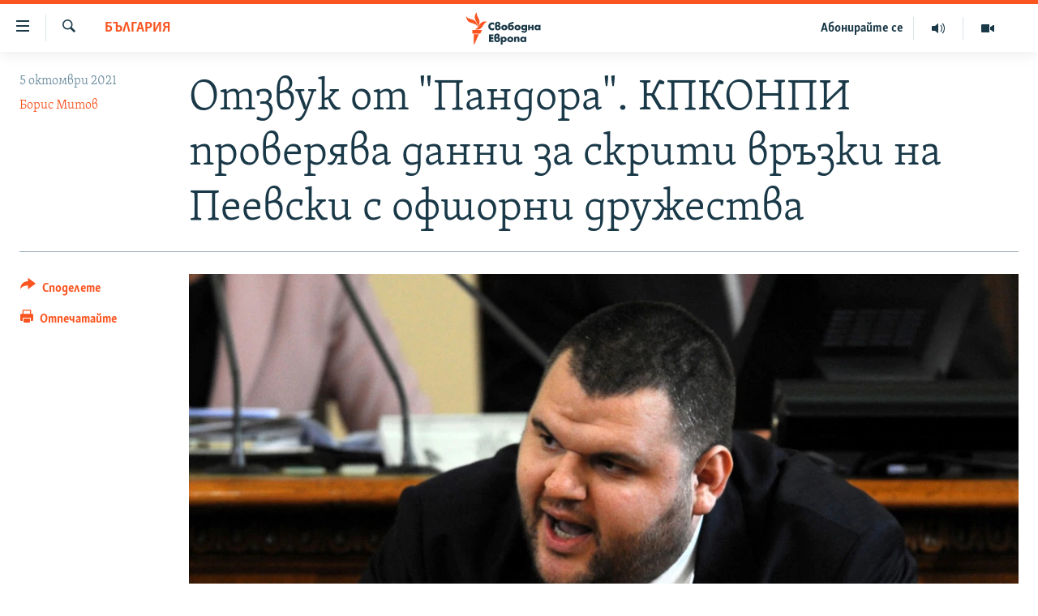

--- FILE ---
content_type: text/html; charset=utf-8
request_url: https://www.svobodnaevropa.bg/a/31493788.html
body_size: 19459
content:

<!DOCTYPE html>
<html lang="bg" dir="ltr" class="no-js">
<head>
<link href="/Content/responsive/RFE/bg-BG/RFE-bg-BG.css?&amp;av=0.0.0.0&amp;cb=370" rel="stylesheet"/>
<script src="https://tags.svobodnaevropa.bg/rferl-pangea/prod/utag.sync.js"></script> <script type='text/javascript' src='https://www.youtube.com/iframe_api' async></script>
<link rel="manifest" href="/manifest.json">
<script type="text/javascript">
//a general 'js' detection, must be on top level in <head>, due to CSS performance
document.documentElement.className = "js";
var cacheBuster = "370";
var appBaseUrl = "/";
var imgEnhancerBreakpoints = [0, 144, 256, 408, 650, 1023, 1597];
var isLoggingEnabled = false;
var isPreviewPage = false;
var isLivePreviewPage = false;
if (!isPreviewPage) {
window.RFE = window.RFE || {};
window.RFE.cacheEnabledByParam = window.location.href.indexOf('nocache=1') === -1;
const url = new URL(window.location.href);
const params = new URLSearchParams(url.search);
// Remove the 'nocache' parameter
params.delete('nocache');
// Update the URL without the 'nocache' parameter
url.search = params.toString();
window.history.replaceState(null, '', url.toString());
} else {
window.addEventListener('load', function() {
const links = window.document.links;
for (let i = 0; i < links.length; i++) {
links[i].href = '#';
links[i].target = '_self';
}
})
}
var pwaEnabled = false;
var swCacheDisabled;
</script>
<meta charset="utf-8" />
<title>Отзвук от &quot;Пандора&quot;. КПКОНПИ проверява данни за скрити връзки на Пеевски с офшорни дружества</title>
<meta name="description" content="Най-голямото изтичане на тайни документи за офшорни сметки и дружества на стотици политици и милионери не подмина България. Ден, след като международното разследване &quot;Досиетата &quot;Пандора&quot; разкри данни за финансовото състояние на световни лидери като руския президент Владимир Путин, украинския му..." />
<meta name="keywords" content="България, Новини, разследване, ДПС, досиета, Свободна Европа, КПКОНПИ, Панама, Народно събрание, Делян Пеевски, Атанас Чобанов, Bird, Пандора, офшор" />
<meta name="viewport" content="width=device-width, initial-scale=1.0" />
<meta http-equiv="X-UA-Compatible" content="IE=edge" />
<meta name="robots" content="max-image-preview:large">
<link href="https://www.svobodnaevropa.bg/a/31493788.html" rel="canonical" />
<meta name="apple-mobile-web-app-title" content="RFE/RL" />
<meta name="apple-mobile-web-app-status-bar-style" content="black" />
<meta name="apple-itunes-app" content="app-id=475986784, app-argument=//31493788.ltr" />
<meta content="Отзвук от &quot;Пандора&quot;. КПКОНПИ проверява данни за скрити връзки на Пеевски с офшорни дружества" property="og:title" />
<meta content="Най-голямото изтичане на тайни документи за офшорни сметки и дружества на стотици политици и милионери не подмина България. Ден, след като международното разследване &quot;Досиетата &quot;Пандора&quot; разкри данни за финансовото състояние на световни лидери като руския президент Владимир Путин, украинския му..." property="og:description" />
<meta content="article" property="og:type" />
<meta content="https://www.svobodnaevropa.bg/a/31493788.html" property="og:url" />
<meta content="Свободна Европа" property="og:site_name" />
<meta content="https://gdb.rferl.org/d1d0c569-2496-4b40-9894-3fd9e1e1d2f1_w1200_h630.jpg" property="og:image" />
<meta content="1200" property="og:image:width" />
<meta content="630" property="og:image:height" />
<meta content="281838596575055" property="fb:app_id" />
<meta content="Борис Митов" name="Author" />
<meta content="summary_large_image" name="twitter:card" />
<meta content="@SomeAccount" name="twitter:site" />
<meta content="https://gdb.rferl.org/d1d0c569-2496-4b40-9894-3fd9e1e1d2f1_w1200_h630.jpg" name="twitter:image" />
<meta content="Отзвук от &quot;Пандора&quot;. КПКОНПИ проверява данни за скрити връзки на Пеевски с офшорни дружества" name="twitter:title" />
<meta content="Най-голямото изтичане на тайни документи за офшорни сметки и дружества на стотици политици и милионери не подмина България. Ден, след като международното разследване &quot;Досиетата &quot;Пандора&quot; разкри данни за финансовото състояние на световни лидери като руския президент Владимир Путин, украинския му..." name="twitter:description" />
<link rel="amphtml" href="https://www.svobodnaevropa.bg/amp/31493788.html" />
<script type="application/ld+json">{"articleSection":"България","isAccessibleForFree":true,"headline":"Отзвук от \u0022Пандора\u0022. КПКОНПИ проверява данни за скрити връзки на Пеевски с офшорни дружества","inLanguage":"bg-BG","keywords":"България, Новини, разследване, ДПС, досиета, Свободна Европа, КПКОНПИ, Панама, Народно събрание, Делян Пеевски, Атанас Чобанов, Bird, Пандора, офшор","author":{"@type":"Person","url":"https://www.svobodnaevropa.bg/author/борис-митов/tpmtqt","description":"Борис Митов е журналист в Свободна Европа от 2019 година. Има над 15 години опит като съдебно-криминален репортер. Следил е работата на службите за сигурност и съдебната система в различни медии, сред които БТА, \u0022Сега\u0022 и \u0022Медиапул\u0022.","image":{"@type":"ImageObject","url":"https://gdb.rferl.org/491dc2f1-bc79-423a-456d-08ddfa9ad0a3.jpg"},"name":"Борис Митов"},"datePublished":"2021-10-05 11:00:00Z","dateModified":"2021-10-08 12:43:07Z","publisher":{"logo":{"width":512,"height":220,"@type":"ImageObject","url":"https://www.svobodnaevropa.bg/Content/responsive/RFE/bg-BG/img/logo.png"},"@type":"NewsMediaOrganization","url":"https://www.svobodnaevropa.bg","sameAs":["https://www.facebook.com/svobodnaevropa.bg/","https://www.youtube.com/channel/UC4NwHyV2nUhKF3xV4wqAyxQ","https://www.instagram.com/svobodnaevropa/","https://twitter.com/SvobodnaEvropa"],"name":"Свободна Европа","alternateName":""},"@context":"https://schema.org","@type":"NewsArticle","mainEntityOfPage":"https://www.svobodnaevropa.bg/a/31493788.html","url":"https://www.svobodnaevropa.bg/a/31493788.html","description":"Най-голямото изтичане на тайни документи за офшорни сметки и дружества на стотици политици и милионери не подмина България. Ден, след като международното разследване \u0022Досиетата \u0022Пандора\u0022 разкри данни за финансовото състояние на световни лидери като руския президент Владимир Путин, украинския му...","image":{"width":1080,"height":608,"@type":"ImageObject","url":"https://gdb.rferl.org/d1d0c569-2496-4b40-9894-3fd9e1e1d2f1_w1080_h608.jpg"},"name":"Отзвук от \u0022Пандора\u0022. КПКОНПИ проверява данни за скрити връзки на Пеевски с офшорни дружества"}</script>
<script src="/Scripts/responsive/infographics.b?v=dVbZ-Cza7s4UoO3BqYSZdbxQZVF4BOLP5EfYDs4kqEo1&amp;av=0.0.0.0&amp;cb=370"></script>
<script src="/Scripts/responsive/loader.b?v=Q26XNwrL6vJYKjqFQRDnx01Lk2pi1mRsuLEaVKMsvpA1&amp;av=0.0.0.0&amp;cb=370"></script>
<link rel="icon" type="image/svg+xml" href="/Content/responsive/RFE/img/webApp/favicon.svg" />
<link rel="alternate icon" href="/Content/responsive/RFE/img/webApp/favicon.ico" />
<link rel="mask-icon" color="#ea6903" href="/Content/responsive/RFE/img/webApp/favicon_safari.svg" />
<link rel="apple-touch-icon" sizes="152x152" href="/Content/responsive/RFE/img/webApp/ico-152x152.png" />
<link rel="apple-touch-icon" sizes="144x144" href="/Content/responsive/RFE/img/webApp/ico-144x144.png" />
<link rel="apple-touch-icon" sizes="114x114" href="/Content/responsive/RFE/img/webApp/ico-114x114.png" />
<link rel="apple-touch-icon" sizes="72x72" href="/Content/responsive/RFE/img/webApp/ico-72x72.png" />
<link rel="apple-touch-icon-precomposed" href="/Content/responsive/RFE/img/webApp/ico-57x57.png" />
<link rel="icon" sizes="192x192" href="/Content/responsive/RFE/img/webApp/ico-192x192.png" />
<link rel="icon" sizes="128x128" href="/Content/responsive/RFE/img/webApp/ico-128x128.png" />
<meta name="msapplication-TileColor" content="#ffffff" />
<meta name="msapplication-TileImage" content="/Content/responsive/RFE/img/webApp/ico-144x144.png" />
<link rel="preload" href="/Content/responsive/fonts/SkolarCyrlBGR-Light_v3.0.woff2" type="font/woff2" as="font" crossorigin="anonymous" />
<link rel="alternate" type="application/rss+xml" title="RFE/RL - Top Stories [RSS]" href="/api/" />
<link rel="sitemap" type="application/rss+xml" href="/sitemap.xml" />
</head>
<body class=" nav-no-loaded cc_theme pg-article print-lay-article js-category-to-nav nojs-images ">
<script type="text/javascript" >
var analyticsData = {url:"https://www.svobodnaevropa.bg/a/31493788.html",property_id:"527",article_uid:"31493788",page_title:"Отзвук от \"Пандора\". КПКОНПИ проверява данни за скрити връзки на Пеевски с офшорни дружества",page_type:"article",content_type:"article",subcontent_type:"article",last_modified:"2021-10-08 12:43:07Z",pub_datetime:"2021-10-05 11:00:00Z",pub_year:"2021",pub_month:"10",pub_day:"05",pub_hour:"11",pub_weekday:"Tuesday",section:"българия",english_section:"news-from-bulgaria",byline:"Борис Митов",categories:"news-from-bulgaria,news",tags:"разследване;дпс;досиета;свободна европа;кпконпи;панама;народно събрание;делян пеевски;атанас чобанов;bird;пандора;офшор",domain:"www.svobodnaevropa.bg",language:"Bulgarian",language_service:"RFERL Bulgaria",platform:"web",copied:"no",copied_article:"",copied_title:"",runs_js:"Yes",cms_release:"8.44.0.0.370",enviro_type:"prod",slug:"",entity:"RFE",short_language_service:"BUL",platform_short:"W",page_name:"Отзвук от \"Пандора\". КПКОНПИ проверява данни за скрити връзки на Пеевски с офшорни дружества"};
</script>
<noscript><iframe src="https://www.googletagmanager.com/ns.html?id=GTM-WXZBPZ" height="0" width="0" style="display:none;visibility:hidden"></iframe></noscript><script type="text/javascript" data-cookiecategory="analytics">
var gtmEventObject = Object.assign({}, analyticsData, {event: 'page_meta_ready'});window.dataLayer = window.dataLayer || [];window.dataLayer.push(gtmEventObject);
if (top.location === self.location) { //if not inside of an IFrame
var renderGtm = "true";
if (renderGtm === "true") {
(function(w,d,s,l,i){w[l]=w[l]||[];w[l].push({'gtm.start':new Date().getTime(),event:'gtm.js'});var f=d.getElementsByTagName(s)[0],j=d.createElement(s),dl=l!='dataLayer'?'&l='+l:'';j.async=true;j.src='//www.googletagmanager.com/gtm.js?id='+i+dl;f.parentNode.insertBefore(j,f);})(window,document,'script','dataLayer','GTM-WXZBPZ');
}
}
</script>
<!--Analytics tag js version start-->
<script type="text/javascript" data-cookiecategory="analytics">
var utag_data = Object.assign({}, analyticsData, {});
if(typeof(TealiumTagFrom)==='function' && typeof(TealiumTagSearchKeyword)==='function') {
var utag_from=TealiumTagFrom();var utag_searchKeyword=TealiumTagSearchKeyword();
if(utag_searchKeyword!=null && utag_searchKeyword!=='' && utag_data["search_keyword"]==null) utag_data["search_keyword"]=utag_searchKeyword;if(utag_from!=null && utag_from!=='') utag_data["from"]=TealiumTagFrom();}
if(window.top!== window.self&&utag_data.page_type==="snippet"){utag_data.page_type = 'iframe';}
try{if(window.top!==window.self&&window.self.location.hostname===window.top.location.hostname){utag_data.platform = 'self-embed';utag_data.platform_short = 'se';}}catch(e){if(window.top!==window.self&&window.self.location.search.includes("platformType=self-embed")){utag_data.platform = 'cross-promo';utag_data.platform_short = 'cp';}}
(function(a,b,c,d){ a="https://tags.svobodnaevropa.bg/rferl-pangea/prod/utag.js"; b=document;c="script";d=b.createElement(c);d.src=a;d.type="text/java"+c;d.async=true; a=b.getElementsByTagName(c)[0];a.parentNode.insertBefore(d,a); })();
</script>
<!--Analytics tag js version end-->
<!-- Analytics tag management NoScript -->
<noscript>
<img style="position: absolute; border: none;" src="https://ssc.svobodnaevropa.bg/b/ss/bbgprod,bbgentityrferl/1/G.4--NS/165169825?pageName=rfe%3abul%3aw%3aarticle%3a%d0%9e%d1%82%d0%b7%d0%b2%d1%83%d0%ba%20%d0%be%d1%82%20%22%d0%9f%d0%b0%d0%bd%d0%b4%d0%be%d1%80%d0%b0%22.%20%d0%9a%d0%9f%d0%9a%d0%9e%d0%9d%d0%9f%d0%98%20%d0%bf%d1%80%d0%be%d0%b2%d0%b5%d1%80%d1%8f%d0%b2%d0%b0%20%d0%b4%d0%b0%d0%bd%d0%bd%d0%b8%20%d0%b7%d0%b0%20%d1%81%d0%ba%d1%80%d0%b8%d1%82%d0%b8%20%d0%b2%d1%80%d1%8a%d0%b7%d0%ba%d0%b8%20%d0%bd%d0%b0%20%d0%9f%d0%b5%d0%b5%d0%b2%d1%81%d0%ba%d0%b8%20%d1%81%20%d0%be%d1%84%d1%88%d0%be%d1%80%d0%bd%d0%b8%20%d0%b4%d1%80%d1%83%d0%b6%d0%b5%d1%81%d1%82%d0%b2%d0%b0&amp;c6=%d0%9e%d1%82%d0%b7%d0%b2%d1%83%d0%ba%20%d0%be%d1%82%20%22%d0%9f%d0%b0%d0%bd%d0%b4%d0%be%d1%80%d0%b0%22.%20%d0%9a%d0%9f%d0%9a%d0%9e%d0%9d%d0%9f%d0%98%20%d0%bf%d1%80%d0%be%d0%b2%d0%b5%d1%80%d1%8f%d0%b2%d0%b0%20%d0%b4%d0%b0%d0%bd%d0%bd%d0%b8%20%d0%b7%d0%b0%20%d1%81%d0%ba%d1%80%d0%b8%d1%82%d0%b8%20%d0%b2%d1%80%d1%8a%d0%b7%d0%ba%d0%b8%20%d0%bd%d0%b0%20%d0%9f%d0%b5%d0%b5%d0%b2%d1%81%d0%ba%d0%b8%20%d1%81%20%d0%be%d1%84%d1%88%d0%be%d1%80%d0%bd%d0%b8%20%d0%b4%d1%80%d1%83%d0%b6%d0%b5%d1%81%d1%82%d0%b2%d0%b0&amp;v36=8.44.0.0.370&amp;v6=D=c6&amp;g=https%3a%2f%2fwww.svobodnaevropa.bg%2fa%2f31493788.html&amp;c1=D=g&amp;v1=D=g&amp;events=event1,event52&amp;c16=rferl%20bulgaria&amp;v16=D=c16&amp;c5=news-from-bulgaria&amp;v5=D=c5&amp;ch=%d0%91%d1%8a%d0%bb%d0%b3%d0%b0%d1%80%d0%b8%d1%8f&amp;c15=bulgarian&amp;v15=D=c15&amp;c4=article&amp;v4=D=c4&amp;c14=31493788&amp;v14=D=c14&amp;v20=no&amp;c17=web&amp;v17=D=c17&amp;mcorgid=518abc7455e462b97f000101%40adobeorg&amp;server=www.svobodnaevropa.bg&amp;pageType=D=c4&amp;ns=bbg&amp;v29=D=server&amp;v25=rfe&amp;v30=527&amp;v105=D=User-Agent " alt="analytics" width="1" height="1" /></noscript>
<!-- End of Analytics tag management NoScript -->
<!--*** Accessibility links - For ScreenReaders only ***-->
<section>
<div class="sr-only">
<h2>Връзки за достъпност</h2>
<ul>
<li><a href="#content" data-disable-smooth-scroll="1">Направо към главното съдържание</a></li>
<li><a href="#navigation" data-disable-smooth-scroll="1">Направо към главната навигация</a></li>
<li><a href="#txtHeaderSearch" data-disable-smooth-scroll="1">Направо към търсне</a></li>
</ul>
</div>
</section>
<div dir="ltr">
<div id="page">
<aside>
<div class="c-lightbox overlay-modal">
<div class="c-lightbox__intro">
<h2 class="c-lightbox__intro-title"></h2>
<button class="btn btn--rounded c-lightbox__btn c-lightbox__intro-next" title="Следващо">
<span class="ico ico--rounded ico-chevron-forward"></span>
<span class="sr-only">Следващо</span>
</button>
</div>
<div class="c-lightbox__nav">
<button class="btn btn--rounded c-lightbox__btn c-lightbox__btn--close" title="Затворете">
<span class="ico ico--rounded ico-close"></span>
<span class="sr-only">Затворете</span>
</button>
<button class="btn btn--rounded c-lightbox__btn c-lightbox__btn--prev" title="Предишно">
<span class="ico ico--rounded ico-chevron-backward"></span>
<span class="sr-only">Предишно</span>
</button>
<button class="btn btn--rounded c-lightbox__btn c-lightbox__btn--next" title="Следващо">
<span class="ico ico--rounded ico-chevron-forward"></span>
<span class="sr-only">Следващо</span>
</button>
</div>
<div class="c-lightbox__content-wrap">
<figure class="c-lightbox__content">
<span class="c-spinner c-spinner--lightbox">
<img src="/Content/responsive/img/player-spinner.png"
alt="please wait"
title="please wait" />
</span>
<div class="c-lightbox__img">
<div class="thumb">
<img src="" alt="" />
</div>
</div>
<figcaption>
<div class="c-lightbox__info c-lightbox__info--foot">
<span class="c-lightbox__counter"></span>
<span class="caption c-lightbox__caption"></span>
</div>
</figcaption>
</figure>
</div>
<div class="hidden">
<div class="content-advisory__box content-advisory__box--lightbox">
<span class="content-advisory__box-text">Тази снимка може да е неприемлива за някои от вас.</span>
<button class="btn btn--transparent content-advisory__box-btn m-t-md" value="text" type="button">
<span class="btn__text">
Вижте повече
</span>
</button>
</div>
</div>
</div>
<div class="print-dialogue">
<div class="container">
<h3 class="print-dialogue__title section-head">Print Options:</h3>
<div class="print-dialogue__opts">
<ul class="print-dialogue__opt-group">
<li class="form__group form__group--checkbox">
<input class="form__check " id="checkboxImages" name="checkboxImages" type="checkbox" checked="checked" />
<label for="checkboxImages" class="form__label m-t-md">Images</label>
</li>
<li class="form__group form__group--checkbox">
<input class="form__check " id="checkboxMultimedia" name="checkboxMultimedia" type="checkbox" checked="checked" />
<label for="checkboxMultimedia" class="form__label m-t-md">Multimedia</label>
</li>
</ul>
<ul class="print-dialogue__opt-group">
<li class="form__group form__group--checkbox">
<input class="form__check " id="checkboxEmbedded" name="checkboxEmbedded" type="checkbox" checked="checked" />
<label for="checkboxEmbedded" class="form__label m-t-md">Embedded Content</label>
</li>
<li class="hidden">
<input class="form__check " id="checkboxComments" name="checkboxComments" type="checkbox" />
<label for="checkboxComments" class="form__label m-t-md"> Comments</label>
</li>
</ul>
</div>
<div class="print-dialogue__buttons">
<button class="btn btn--secondary close-button" type="button" title="Отмени">
<span class="btn__text ">Отмени</span>
</button>
<button class="btn btn-cust-print m-l-sm" type="button" title="Отпечатайте">
<span class="btn__text ">Отпечатайте</span>
</button>
</div>
</div>
</div>
<div class="ctc-message pos-fix">
<div class="ctc-message__inner">Link has been copied to clipboard</div>
</div>
</aside>
<div class="hdr-20 hdr-20--big">
<div class="hdr-20__inner">
<div class="hdr-20__max pos-rel">
<div class="hdr-20__side hdr-20__side--primary d-flex">
<label data-for="main-menu-ctrl" data-switcher-trigger="true" data-switch-target="main-menu-ctrl" class="burger hdr-trigger pos-rel trans-trigger" data-trans-evt="click" data-trans-id="menu">
<span class="ico ico-close hdr-trigger__ico hdr-trigger__ico--close burger__ico burger__ico--close"></span>
<span class="ico ico-menu hdr-trigger__ico hdr-trigger__ico--open burger__ico burger__ico--open"></span>
</label>
<div class="menu-pnl pos-fix trans-target" data-switch-target="main-menu-ctrl" data-trans-id="menu">
<div class="menu-pnl__inner">
<nav class="main-nav menu-pnl__item menu-pnl__item--first">
<ul class="main-nav__list accordeon" data-analytics-tales="false" data-promo-name="link" data-location-name="nav,secnav">
<li class="main-nav__item">
<a class="main-nav__item-name main-nav__item-name--link" href="/novini" title="Новини" data-item-name="news" >Новини</a>
</li>
<li class="main-nav__item">
<a class="main-nav__item-name main-nav__item-name--link" href="/razsledvaniya" title="Разследвания" data-item-name="investigations" >Разследвания</a>
</li>
<li class="main-nav__item">
<a class="main-nav__item-name main-nav__item-name--link" href="/analizi" title="Анализи" data-item-name="analysis" >Анализи</a>
</li>
<li class="main-nav__item accordeon__item" data-switch-target="menu-item-3110">
<label class="main-nav__item-name main-nav__item-name--label accordeon__control-label" data-switcher-trigger="true" data-for="menu-item-3110">
Предавания
<span class="ico ico-chevron-down main-nav__chev"></span>
</label>
<div class="main-nav__sub-list">
<a class="main-nav__item-name main-nav__item-name--link main-nav__item-name--sub" href="/studio-balgariya" title="Студио България с Генка Шикерова" data-item-name="programs" >Студио България с Генка Шикерова</a>
<a class="main-nav__item-name main-nav__item-name--link main-nav__item-name--sub" href="/golemiyat-vapros" title="Големият въпрос с Иван Бедров" data-item-name="the-big-question" >Големият въпрос с Иван Бедров</a>
</div>
</li>
<li class="main-nav__item">
<a class="main-nav__item-name main-nav__item-name--link" href="/istorii" title="Истории" data-item-name="stories" >Истории</a>
</li>
<li class="main-nav__item">
<a class="main-nav__item-name main-nav__item-name--link" href="/svetat-na-svobodna-evropa" title="Свободна Европа по света" data-item-name="RFE/RL around the World" >Свободна Европа по света</a>
</li>
<li class="main-nav__item">
<a class="main-nav__item-name main-nav__item-name--link" href="/mneniya" title="Мнения" data-item-name="opinions" >Мнения</a>
</li>
<li class="main-nav__item">
<a class="main-nav__item-name main-nav__item-name--link" href="/chovek-na-denya" title="Човек на деня" data-item-name="profiles" >Човек на деня</a>
</li>
<li class="main-nav__item">
<a class="main-nav__item-name main-nav__item-name--link" href="/video" title="Видео" data-item-name="video" >Видео</a>
</li>
<li class="main-nav__item accordeon__item" data-switch-target="menu-item-3322">
<label class="main-nav__item-name main-nav__item-name--label accordeon__control-label" data-switcher-trigger="true" data-for="menu-item-3322">
Бюлетини
<span class="ico ico-chevron-down main-nav__chev"></span>
</label>
<div class="main-nav__sub-list">
<a class="main-nav__item-name main-nav__item-name--link main-nav__item-name--sub" href="/tri-minuti" title="3 минути" data-item-name="three-mins-daily-news-brief" >3 минути</a>
<a class="main-nav__item-name main-nav__item-name--link main-nav__item-name--sub" href="/golyamata-kartina" title="Голямата картина" data-item-name="golyamata-kartina" >Голямата картина</a>
</div>
</li>
</ul>
</nav>
<div class="menu-pnl__item menu-pnl__item--social">
<h5 class="menu-pnl__sub-head">Последвайте ни</h5>
<a href="https://www.facebook.com/svobodnaevropa.bg/" title="Последвайте ни във Facebook" data-analytics-text="follow_on_facebook" class="btn btn--rounded btn--social-inverted menu-pnl__btn js-social-btn btn-facebook" target="_blank" rel="noopener">
<span class="ico ico-facebook-alt ico--rounded"></span>
</a>
<a href="https://www.youtube.com/channel/UC4NwHyV2nUhKF3xV4wqAyxQ" title="Последвайте ни в YouTube" data-analytics-text="follow_on_youtube" class="btn btn--rounded btn--social-inverted menu-pnl__btn js-social-btn btn-youtube" target="_blank" rel="noopener">
<span class="ico ico-youtube ico--rounded"></span>
</a>
<a href="https://www.instagram.com/svobodnaevropa/" title="Последвайте ни в Instagram" data-analytics-text="follow_on_instagram" class="btn btn--rounded btn--social-inverted menu-pnl__btn js-social-btn btn-instagram" target="_blank" rel="noopener">
<span class="ico ico-instagram ico--rounded"></span>
</a>
<a href="https://twitter.com/SvobodnaEvropa" title="Последвайте ни в Twitter" data-analytics-text="follow_on_twitter" class="btn btn--rounded btn--social-inverted menu-pnl__btn js-social-btn btn-twitter" target="_blank" rel="noopener">
<span class="ico ico-twitter ico--rounded"></span>
</a>
<a href="https://invite.viber.com/?g2=AQB5o3habCpy5U4kphjGt0S9%2FbBCmal6qVsME%2FEU5NcEQ8l9sFhDirHIw1qXUqe5" title="Последвайте ни в Viber " data-analytics-text="follow_on_viber" class="btn btn--rounded btn--social-inverted menu-pnl__btn js-social-btn btn-viber" target="_blank" rel="noopener">
<span class="ico ico-viber ico--rounded"></span>
</a>
</div>
<div class="menu-pnl__item">
<a href="/navigation/allsites" class="menu-pnl__item-link">
<span class="ico ico-languages "></span>
Всички сайтове на РСЕ/РС
</a>
</div>
</div>
</div>
<label data-for="top-search-ctrl" data-switcher-trigger="true" data-switch-target="top-search-ctrl" class="top-srch-trigger hdr-trigger">
<span class="ico ico-close hdr-trigger__ico hdr-trigger__ico--close top-srch-trigger__ico top-srch-trigger__ico--close"></span>
<span class="ico ico-search hdr-trigger__ico hdr-trigger__ico--open top-srch-trigger__ico top-srch-trigger__ico--open"></span>
</label>
<div class="srch-top srch-top--in-header" data-switch-target="top-search-ctrl">
<div class="container">
<form action="/s" class="srch-top__form srch-top__form--in-header" id="form-topSearchHeader" method="get" role="search"><label for="txtHeaderSearch" class="sr-only">Търсене</label>
<input type="text" id="txtHeaderSearch" name="k" placeholder="Търсене" accesskey="s" value="" class="srch-top__input analyticstag-event" onkeydown="if (event.keyCode === 13) { FireAnalyticsTagEventOnSearch('search', $dom.get('#txtHeaderSearch')[0].value) }" />
<button title="Търсене" type="submit" class="btn btn--top-srch analyticstag-event" onclick="FireAnalyticsTagEventOnSearch('search', $dom.get('#txtHeaderSearch')[0].value) ">
<span class="ico ico-search"></span>
</button></form>
</div>
</div>
<a href="/" class="main-logo-link">
<img src="/Content/responsive/RFE/bg-BG/img/logo-compact.svg" class="main-logo main-logo--comp" alt="site logo">
<img src="/Content/responsive/RFE/bg-BG/img/logo.svg" class="main-logo main-logo--big" alt="site logo">
</a>
</div>
<div class="hdr-20__side hdr-20__side--secondary d-flex">
<a href="/p/7602.html" title="Видео" class="hdr-20__secondary-item" data-item-name="video">
<span class="ico ico-video hdr-20__secondary-icon"></span>
</a>
<a href="/studio-balgariya/Episodes" title="Аудио" class="hdr-20__secondary-item" data-item-name="audio">
<span class="ico ico-audio hdr-20__secondary-icon"></span>
</a>
<a href="/p/7833.html" title="Абонирайте се" class="hdr-20__secondary-item hdr-20__secondary-item--lang" data-item-name="satellite">
Абонирайте се
</a>
<a href="/s" title="Търсене" class="hdr-20__secondary-item hdr-20__secondary-item--search" data-item-name="search">
<span class="ico ico-search hdr-20__secondary-icon hdr-20__secondary-icon--search"></span>
</a>
<div class="srch-bottom">
<form action="/s" class="srch-bottom__form d-flex" id="form-bottomSearch" method="get" role="search"><label for="txtSearch" class="sr-only">Търсене</label>
<input type="search" id="txtSearch" name="k" placeholder="Търсене" accesskey="s" value="" class="srch-bottom__input analyticstag-event" onkeydown="if (event.keyCode === 13) { FireAnalyticsTagEventOnSearch('search', $dom.get('#txtSearch')[0].value) }" />
<button title="Търсене" type="submit" class="btn btn--bottom-srch analyticstag-event" onclick="FireAnalyticsTagEventOnSearch('search', $dom.get('#txtSearch')[0].value) ">
<span class="ico ico-search"></span>
</button></form>
</div>
</div>
<img src="/Content/responsive/RFE/bg-BG/img/logo-print.gif" class="logo-print" alt="site logo">
<img src="/Content/responsive/RFE/bg-BG/img/logo-print_color.png" class="logo-print logo-print--color" alt="site logo">
</div>
</div>
</div>
<script>
if (document.body.className.indexOf('pg-home') > -1) {
var nav2In = document.querySelector('.hdr-20__inner');
var nav2Sec = document.querySelector('.hdr-20__side--secondary');
var secStyle = window.getComputedStyle(nav2Sec);
if (nav2In && window.pageYOffset < 150 && secStyle['position'] !== 'fixed') {
nav2In.classList.add('hdr-20__inner--big')
}
}
</script>
<div class="c-hlights c-hlights--breaking c-hlights--no-item" data-hlight-display="mobile,desktop">
<div class="c-hlights__wrap container p-0">
<div class="c-hlights__nav">
<a role="button" href="#" title="Предишно">
<span class="ico ico-chevron-backward m-0"></span>
<span class="sr-only">Предишно</span>
</a>
<a role="button" href="#" title="Следващо">
<span class="ico ico-chevron-forward m-0"></span>
<span class="sr-only">Следващо</span>
</a>
</div>
<span class="c-hlights__label">
<span class="">Извънредни новини</span>
<span class="switcher-trigger">
<label data-for="more-less-1" data-switcher-trigger="true" class="switcher-trigger__label switcher-trigger__label--more p-b-0" title="Покажете още">
<span class="ico ico-chevron-down"></span>
</label>
<label data-for="more-less-1" data-switcher-trigger="true" class="switcher-trigger__label switcher-trigger__label--less p-b-0" title="Скрийте">
<span class="ico ico-chevron-up"></span>
</label>
</span>
</span>
<ul class="c-hlights__items switcher-target" data-switch-target="more-less-1">
</ul>
</div>
</div> <div id="content">
<main class="container">
<div class="hdr-container">
<div class="row">
<div class="col-category col-xs-12 col-md-2 pull-left"> <div class="category js-category">
<a class="" href="/balgariya">България</a> </div>
</div><div class="col-title col-xs-12 col-md-10 pull-right"> <h1 class="title pg-title">
Отзвук от &quot;Пандора&quot;. КПКОНПИ проверява данни за скрити връзки на Пеевски с офшорни дружества
</h1>
</div><div class="col-publishing-details col-xs-12 col-sm-12 col-md-2 pull-left"> <div class="publishing-details ">
<div class="published">
<span class="date" >
<time pubdate="pubdate" datetime="2021-10-05T14:00:00+02:00">
5 октомври 2021
</time>
</span>
</div>
<div class="links">
<ul class="links__list links__list--column">
<li class="links__item">
<a class="links__item-link" href="/author/борис-митов/tpmtqt" title="Борис Митов">Борис Митов</a>
</li>
</ul>
</div>
</div>
</div><div class="col-lg-12 separator"> <div class="separator">
<hr class="title-line" />
</div>
</div><div class="col-multimedia col-xs-12 col-md-10 pull-right"> <div class="cover-media">
<figure class="media-image js-media-expand">
<div class="img-wrap">
<div class="thumb thumb16_9">
<img src="https://gdb.rferl.org/d1d0c569-2496-4b40-9894-3fd9e1e1d2f1_w250_r1_s.jpg" alt="Делян Пеевски" />
</div>
</div>
<figcaption>
<span class="caption">Делян Пеевски</span>
</figcaption>
</figure>
</div>
</div><div class="col-xs-12 col-md-2 pull-left article-share pos-rel"> <div class="share--box">
<div class="sticky-share-container" style="display:none">
<div class="container">
<a href="https://www.svobodnaevropa.bg" id="logo-sticky-share">&nbsp;</a>
<div class="pg-title pg-title--sticky-share">
Отзвук от &quot;Пандора&quot;. КПКОНПИ проверява данни за скрити връзки на Пеевски с офшорни дружества
</div>
<div class="sticked-nav-actions">
<!--This part is for sticky navigation display-->
<p class="buttons link-content-sharing p-0 ">
<button class="btn btn--link btn-content-sharing p-t-0 " id="btnContentSharing" value="text" role="Button" type="" title="Още възможности за споделяне">
<span class="ico ico-share ico--l"></span>
<span class="btn__text ">
Споделете
</span>
</button>
</p>
<aside class="content-sharing js-content-sharing js-content-sharing--apply-sticky content-sharing--sticky"
role="complementary"
data-share-url="https://www.svobodnaevropa.bg/a/31493788.html" data-share-title="Отзвук от &quot;Пандора&quot;. КПКОНПИ проверява данни за скрити връзки на Пеевски с офшорни дружества" data-share-text="">
<div class="content-sharing__popover">
<h6 class="content-sharing__title">Споделете </h6>
<button href="#close" id="btnCloseSharing" class="btn btn--text-like content-sharing__close-btn">
<span class="ico ico-close ico--l"></span>
</button>
<ul class="content-sharing__list">
<li class="content-sharing__item">
<div class="ctc ">
<input type="text" class="ctc__input" readonly="readonly">
<a href="" js-href="https://www.svobodnaevropa.bg/a/31493788.html" class="content-sharing__link ctc__button">
<span class="ico ico-copy-link ico--rounded ico--s"></span>
<span class="content-sharing__link-text">Copy link</span>
</a>
</div>
</li>
<li class="content-sharing__item">
<a href="https://facebook.com/sharer.php?u=https%3a%2f%2fwww.svobodnaevropa.bg%2fa%2f31493788.html"
data-analytics-text="share_on_facebook"
title="Facebook" target="_blank"
class="content-sharing__link js-social-btn">
<span class="ico ico-facebook ico--rounded ico--s"></span>
<span class="content-sharing__link-text">Facebook</span>
</a>
</li>
<li class="content-sharing__item">
<a href="https://twitter.com/share?url=https%3a%2f%2fwww.svobodnaevropa.bg%2fa%2f31493788.html&amp;text=%d0%9e%d1%82%d0%b7%d0%b2%d1%83%d0%ba+%d0%be%d1%82+%22%d0%9f%d0%b0%d0%bd%d0%b4%d0%be%d1%80%d0%b0%22.+%d0%9a%d0%9f%d0%9a%d0%9e%d0%9d%d0%9f%d0%98+%d0%bf%d1%80%d0%be%d0%b2%d0%b5%d1%80%d1%8f%d0%b2%d0%b0+%d0%b4%d0%b0%d0%bd%d0%bd%d0%b8+%d0%b7%d0%b0+%d1%81%d0%ba%d1%80%d0%b8%d1%82%d0%b8+%d0%b2%d1%80%d1%8a%d0%b7%d0%ba%d0%b8+%d0%bd%d0%b0+%d0%9f%d0%b5%d0%b5%d0%b2%d1%81%d0%ba%d0%b8+%d1%81+%d0%be%d1%84%d1%88%d0%be%d1%80%d0%bd%d0%b8+%d0%b4%d1%80%d1%83%d0%b6%d0%b5%d1%81%d1%82%d0%b2%d0%b0"
data-analytics-text="share_on_twitter"
title="X (Twitter)" target="_blank"
class="content-sharing__link js-social-btn">
<span class="ico ico-twitter ico--rounded ico--s"></span>
<span class="content-sharing__link-text">X (Twitter)</span>
</a>
</li>
<li class="content-sharing__item">
<a href="https://www.linkedin.com/shareArticle?mini=true&amp;url=https%3a%2f%2fwww.svobodnaevropa.bg%2fa%2f31493788.html&amp;title=Отзвук от &quot;Пандора&quot;. КПКОНПИ проверява данни за скрити връзки на Пеевски с офшорни дружества"
data-analytics-text="share_on_linkedIn"
title="LinkedIn" target="_blank"
class="content-sharing__link js-social-btn">
<span class="ico ico-linkedin ico--rounded ico--s"></span>
<span class="content-sharing__link-text">LinkedIn</span>
</a>
</li>
<li class="content-sharing__item">
<a href="mailto:?body=https%3a%2f%2fwww.svobodnaevropa.bg%2fa%2f31493788.html&amp;subject=Отзвук от &quot;Пандора&quot;. КПКОНПИ проверява данни за скрити връзки на Пеевски с офшорни дружества"
title="Email"
class="content-sharing__link ">
<span class="ico ico-email ico--rounded ico--s"></span>
<span class="content-sharing__link-text">Email</span>
</a>
</li>
</ul>
</div>
</aside>
</div>
</div>
</div>
<div class="links">
<p class="buttons link-content-sharing p-0 ">
<button class="btn btn--link btn-content-sharing p-t-0 " id="btnContentSharing" value="text" role="Button" type="" title="Още възможности за споделяне">
<span class="ico ico-share ico--l"></span>
<span class="btn__text ">
Споделете
</span>
</button>
</p>
<aside class="content-sharing js-content-sharing " role="complementary"
data-share-url="https://www.svobodnaevropa.bg/a/31493788.html" data-share-title="Отзвук от &quot;Пандора&quot;. КПКОНПИ проверява данни за скрити връзки на Пеевски с офшорни дружества" data-share-text="">
<div class="content-sharing__popover">
<h6 class="content-sharing__title">Споделете </h6>
<button href="#close" id="btnCloseSharing" class="btn btn--text-like content-sharing__close-btn">
<span class="ico ico-close ico--l"></span>
</button>
<ul class="content-sharing__list">
<li class="content-sharing__item">
<div class="ctc ">
<input type="text" class="ctc__input" readonly="readonly">
<a href="" js-href="https://www.svobodnaevropa.bg/a/31493788.html" class="content-sharing__link ctc__button">
<span class="ico ico-copy-link ico--rounded ico--l"></span>
<span class="content-sharing__link-text">Copy link</span>
</a>
</div>
</li>
<li class="content-sharing__item">
<a href="https://facebook.com/sharer.php?u=https%3a%2f%2fwww.svobodnaevropa.bg%2fa%2f31493788.html"
data-analytics-text="share_on_facebook"
title="Facebook" target="_blank"
class="content-sharing__link js-social-btn">
<span class="ico ico-facebook ico--rounded ico--l"></span>
<span class="content-sharing__link-text">Facebook</span>
</a>
</li>
<li class="content-sharing__item">
<a href="https://twitter.com/share?url=https%3a%2f%2fwww.svobodnaevropa.bg%2fa%2f31493788.html&amp;text=%d0%9e%d1%82%d0%b7%d0%b2%d1%83%d0%ba+%d0%be%d1%82+%22%d0%9f%d0%b0%d0%bd%d0%b4%d0%be%d1%80%d0%b0%22.+%d0%9a%d0%9f%d0%9a%d0%9e%d0%9d%d0%9f%d0%98+%d0%bf%d1%80%d0%be%d0%b2%d0%b5%d1%80%d1%8f%d0%b2%d0%b0+%d0%b4%d0%b0%d0%bd%d0%bd%d0%b8+%d0%b7%d0%b0+%d1%81%d0%ba%d1%80%d0%b8%d1%82%d0%b8+%d0%b2%d1%80%d1%8a%d0%b7%d0%ba%d0%b8+%d0%bd%d0%b0+%d0%9f%d0%b5%d0%b5%d0%b2%d1%81%d0%ba%d0%b8+%d1%81+%d0%be%d1%84%d1%88%d0%be%d1%80%d0%bd%d0%b8+%d0%b4%d1%80%d1%83%d0%b6%d0%b5%d1%81%d1%82%d0%b2%d0%b0"
data-analytics-text="share_on_twitter"
title="X (Twitter)" target="_blank"
class="content-sharing__link js-social-btn">
<span class="ico ico-twitter ico--rounded ico--l"></span>
<span class="content-sharing__link-text">X (Twitter)</span>
</a>
</li>
<li class="content-sharing__item">
<a href="https://www.linkedin.com/shareArticle?mini=true&amp;url=https%3a%2f%2fwww.svobodnaevropa.bg%2fa%2f31493788.html&amp;title=Отзвук от &quot;Пандора&quot;. КПКОНПИ проверява данни за скрити връзки на Пеевски с офшорни дружества"
data-analytics-text="share_on_linkedIn"
title="LinkedIn" target="_blank"
class="content-sharing__link js-social-btn">
<span class="ico ico-linkedin ico--rounded ico--l"></span>
<span class="content-sharing__link-text">LinkedIn</span>
</a>
</li>
<li class="content-sharing__item">
<a href="mailto:?body=https%3a%2f%2fwww.svobodnaevropa.bg%2fa%2f31493788.html&amp;subject=Отзвук от &quot;Пандора&quot;. КПКОНПИ проверява данни за скрити връзки на Пеевски с офшорни дружества"
title="Email"
class="content-sharing__link ">
<span class="ico ico-email ico--rounded ico--l"></span>
<span class="content-sharing__link-text">Email</span>
</a>
</li>
</ul>
</div>
</aside>
<p class="link-print visible-md visible-lg buttons p-0">
<button class="btn btn--link btn-print p-t-0" onclick="if (typeof FireAnalyticsTagEvent === 'function') {FireAnalyticsTagEvent({ on_page_event: 'print_story' });}return false" title="(CTRL+P)">
<span class="ico ico-print"></span>
<span class="btn__text">Отпечатайте</span>
</button>
</p>
</div>
</div>
</div>
</div>
</div>
<div class="body-container">
<div class="row">
<div class="col-xs-12 col-sm-12 col-md-10 col-lg-10 pull-right">
<div class="row">
<div class="col-xs-12 col-sm-12 col-md-8 col-lg-8 pull-left bottom-offset content-offset">
<div id="article-content" class="content-floated-wrap fb-quotable">
<div class="wsw">
<p>Най-голямото изтичане на тайни документи за офшорни сметки и дружества на стотици политици и милионери не подмина България. Ден, след като международното разследване &quot;Досиетата &quot;Пандора&quot; разкри данни за финансовото състояние на <a class="wsw__a" href="https://www.svobodnaevropa.bg/a/31491372.html" target="_blank">световни лидери</a> като руския президент Владимир Путин, украинския му колега Володимир Зеленски и чешкия премиер Андрей Бабиш, сред осветените се оказа и <a class="wsw__a" href="https://www.svobodnaevropa.bg/a/31287266.html" target="_blank">санкционираният за корупция</a> от САЩ бивш депутат от ДПС Делян Пеевски.</p>
<p>Българският партньор в международното разследване – Бюрото за разследващи репортажи и данни (<a class="wsw__a" href="https://bird.bg/pandora-papers-peevski-1/" target="_blank">BIRD</a>), публикува във вторник подробна информация за връзките на бившия народен представител с три офшорни дружества. Данни, които до този момент той не е декларирал никога, въпреки че става въпрос за времеви периоди, в които е бил длъжен да го направи като действащ член на парламента.</p>
<p>Самият Пеевски отрече изнесената информация като невярна и манипулативна. Комисията за противодействие на корупцията и отнемане на незаконно придобито имущество (КПКОНПИ) пък съобщи, че вече е предприела действия за проверка на случая, включително чрез сравняване на всички подадени от бившия депутат имуществени декларации.</p><div data-owner-ct="Article" data-inline="False">
<div class="media-block also-read" >
<a href="/a/30400931.html" target="_self" title="Фирма без служители, активи и пасиви. &quot;Виафот&quot;, която не успя да влезе в &quot;Дунарит&quot; и изчезна" class="img-wrap img-wrap--size-3 also-read__img">
<span class="thumb thumb16_9">
<noscript class="nojs-img">
<img src="https://gdb.rferl.org/5c5fc32c-3771-4c2d-b35e-0ca3a0b2415f_w100_r1.jpg" alt="Адвокат Александър Ангелов беше крайният бенефициент на заличената офшорка &quot;Виафот Лимитед&quot;, разкри &quot;Биволъ&quot;, позовавайки се на данни от &quot;Досиетата Панама&quot;">
</noscript>
<img data-src="https://gdb.rferl.org/5c5fc32c-3771-4c2d-b35e-0ca3a0b2415f_w100_r1.jpg" alt="Адвокат Александър Ангелов беше крайният бенефициент на заличената офшорка &quot;Виафот Лимитед&quot;, разкри &quot;Биволъ&quot;, позовавайки се на данни от &quot;Досиетата Панама&quot;" />
</span>
</a>
<div class="media-block__content also-read__body also-read__body--h">
<a href="/a/30400931.html" target="_self" title="Фирма без служители, активи и пасиви. &quot;Виафот&quot;, която не успя да влезе в &quot;Дунарит&quot; и изчезна">
<span class="also-read__text--label">
Вижте също
</span>
<h4 class="media-block__title media-block__title--size-3 also-read__text p-0">
Фирма без служители, активи и пасиви. &quot;Виафот&quot;, която не успя да влезе в &quot;Дунарит&quot; и изчезна
</h4>
</a>
</div>
</div>
</div>
<p>&quot;Досиетата &quot;Пандора&quot; не е първото подобно международно разследване, в което попада името на Пеевски. Преди няколко години т.нар. <a class="wsw__a" href="https://bivol.bg/panama-papers-viafot.html" target="_blank">Панамски документи</a> разкриха, че близкият до него адвокат Александър Ангелов е номинален собственик на <a class="wsw__a" href="https://www.svobodnaevropa.bg/a/30400931.html" target="_blank">Viafot Limited</a>, чието едноименно дъщерно дружество в България се оказа в основата на серия странни събития около <a class="wsw__a" href="https://www.svobodnaevropa.bg/a/30394303.html" target="_blank">оръжейния завод „Дунарит“</a>.</p>
<p>Този път Пеевски се споменава като директен собственик, макар че впоследствие той прехвърля дяловете си именно на Ангелов. Става въпрос за регистрираната на Сейшелите през 2016 г. компания Verum International Limited. Според документите от &quot;Досиетата &quot;Пандора&quot; Пеевски е притежавал дялове за 100 000 долара от фирмата. Като неин собственик пък е посочена дубайската IGWT Limited, също собственост на Пеевски.</p>
<p>Разследващото издание BIRD разкрива, че на 1 юли 2018 г. бившият депутат от ДПС собственоръчно е подписал документ, с който се обявява за реален собственик на дяловете на Verum, съответно на IGWT, и едновременно с това ги прехвърля на Александър Ангелов. Сред осветените по случая документи присъства и копие от паспорта на Пеевски. По-малко от три месеца по-късно, на 21 септември 2018 г., Ангелов предприема стъпки за заличаването на Verum International Limited, която окончателно е закрита през май 2019 г.</p><div class="wsw__embed">
<figure class="media-image js-media-expand">
<div class="img-wrap">
<div class="thumb">
<img alt="Копие от паспорта на Пеевски, присъстващо в Досиетата на Пандора" src="https://gdb.rferl.org/58fc0000-0aff-0242-4287-08d987e64a43_w250_r0_s.png" />
</div>
</div>
<figcaption>
<span class="caption">Копие от паспорта на Пеевски, присъстващо в Досиетата на Пандора</span>
</figcaption>
</figure>
</div>
<p>Въпреки че Законът за противодействие на корупцията и отнемане на незаконно придобито имущество изрично задължава народните представители да декларират „участие в търговски дружества, в органи на управление или контрол на търговски дружества, на юридически лица с нестопанска цел или на кооперации“, собствеността на Пеевски в тези компании е останала скрита. Тя не присъства в нито една от имуществените му декларации, подадени между 2016 и 2019 г.</p>
<p>Няколко години по-рано той е скрил и друго обстоятелство – че е участвал в управлението на друга офшорна компания, въпреки че правилникът на Народното събрание забранява това на действащите депутати. Става въпрос за регистрираната на Британските Вирджински острови фирма Felina Trade &amp; Investment Inc.</p>
<p>В &quot;Досиетата &quot;Пандора&quot; са попаднали данни от вътрешна кореспонденция на филиала на офшорния доставчик на правни услуги Trident Trust в Швейцария. От тях се разбира, че на 12 ноември 2013 г. капиталът от 50 000 долара на Felina е прехвърлен от Lassandra Corporation, регистрирана в Британските Вирджински острови, на панамската Inversiones Y Servicios Piedra Azul S.A.</p><div data-owner-ct="Article" data-inline="False">
<div class="media-block also-read" >
<a href="/a/30394303.html" target="_self" title="Трилърът с &quot;Дунарит&quot;. Оръжеен завод, опит за убийство и държава, която не изпълнява съдебни решения" class="img-wrap img-wrap--size-3 also-read__img">
<span class="thumb thumb16_9">
<noscript class="nojs-img">
<img src="https://gdb.rferl.org/43f3b98a-123d-40d7-b8ce-8e0afa3348c6_cx0_cy10_cw71_w100_r1.jpg" alt="Оръжейният завод &quot;Дунарит&quot; беше придобит от &quot;ЕМКО&quot; на Емилиян Гебрев в края на януари 2016 г. и оттогава адвокатите му безуспешно опитват да впишат сделката в Търговския регистър">
</noscript>
<img data-src="https://gdb.rferl.org/43f3b98a-123d-40d7-b8ce-8e0afa3348c6_cx0_cy10_cw71_w100_r1.jpg" alt="Оръжейният завод &quot;Дунарит&quot; беше придобит от &quot;ЕМКО&quot; на Емилиян Гебрев в края на януари 2016 г. и оттогава адвокатите му безуспешно опитват да впишат сделката в Търговския регистър" />
</span>
</a>
<div class="media-block__content also-read__body also-read__body--h">
<a href="/a/30394303.html" target="_self" title="Трилърът с &quot;Дунарит&quot;. Оръжеен завод, опит за убийство и държава, която не изпълнява съдебни решения">
<span class="also-read__text--label">
Вижте също
</span>
<h4 class="media-block__title media-block__title--size-3 also-read__text p-0">
Трилърът с &quot;Дунарит&quot;. Оръжеен завод, опит за убийство и държава, която не изпълнява съдебни решения
</h4>
</a>
</div>
</div>
</div>
<p>Именно във връзка с това прехвърляне се появява документ, потърждаващ смяната в собствеността на дружеството, в който като директор на Felina е посочено името на Делян Пеевски. Нещо, което тогавашният депутат от 42-рото Народно събрание също е пропуснал да обяви публично в декларацията си за 2013 г.</p>
<p>Междувременно информационната агенция „<a class="wsw__a" href="http://focus-news.net/news/2021/10/05/2905999/delyan-peevski-nevyarna-e-informatsiyata-za-nedeklarirani-ot-men-ofshorni-druzhestva.html" target="_blank">Фокус</a>“ публикува във вторник позиция на Пеевски по темата, в която се твърди, че изнесената от BIRD информация е „невярна“. Бившият депутат заявява, че „въпросните дружества са изцяло дъщерни на дружество, в което имам пряко участие и което е надлежно декларирано, като всякакви различни интерпретации са изцяло неоснователни и манипулативни“.</p>
<p>Освен това, той казва, че споменатите дружества „никога не са извършвали дейност, не са притежавали активи и чрез тях не са осъществявани каквито и да било сделки“. Затова Пеевски смята, че разкритията от &quot;Досиетата &quot;Пандора&quot; са поредно „активно мероприятие на кръга „Капитал“ и свързаните с него медии, с цел тиражиране на неверни и манипулативни твърдения, несъстоятелността на които лесно може да бъде проверена и опровергана“.</p><div class="wsw__embed">
<figure class="media-image js-media-expand">
<div class="img-wrap">
<div class="thumb">
<img alt="Документът, посочащ Пеевски като директор на Felina Trade &amp; Investment Inc" src="https://gdb.rferl.org/58fc0000-0aff-0242-01b2-08d987e64a42_w250_r0_s.png" />
</div>
</div>
<figcaption>
<span class="caption">Документът, посочащ Пеевски като директор на Felina Trade &amp; Investment Inc</span>
</figcaption>
</figure>
</div>
<p>Свободна Европа изпрати писмени въпроси до антикорупционната комисия, сред които – дали тя е запозната с последните данни от &quot;Досиетата &quot;Пандора&quot;, както и дали е образувала проверка по случая. Впоследствие от КПКОНПИ разпространиха позиция, от която става ясно, че вече са предприели действия за проверка на изнесените данни.</p>
<p>Комисията е поискала допълнителна информация от Международния консорциум на разследващите журналисти (ICIJ) и е започнала да анализира всички имуществени декларации, подадени от Пеевски в качеството му на депутат от 2013 г. досега.</p>
<p>„Предмет на анализа е сравнение на декларирани обстоятелства относно участие в търговски дружества и в техни органи на управление, с информацията, публикувана от BIRD и преценка за наличие на несъответствие между декларациите и действителното имущество. Такъв анализ ще бъде възложен и при публикуване на допълнителна информация относно лица, заемащи висши публични длъжности, както и при получаване на такава в резултат на отправеното запитване до Международния консорциум на разследващите журналисти“, уточняват от комисията.</p>
<p>По-рано във вторник <a class="wsw__a" href="https://www.svobodnaevropa.bg/a/31493459.html" target="_blank">Националната агенция за приходите </a>(НАП) съобщи, че е поискала допълнителни данни от ICIJ за всички български физически и юридически лица, които се срещат в &quot;Досиетата &quot;Пандора&quot;.</p><div data-owner-ct="Article" data-inline="False">
<div class="media-block also-read" >
<a href="/a/31463560.html" target="_self" title="Как изчезнаха 50 милиона лева от държавна фирма" class="img-wrap img-wrap--size-3 also-read__img">
<span class="thumb thumb16_9">
<noscript class="nojs-img">
<img src="https://gdb.rferl.org/706a2ff2-ad7f-4852-878a-736086909497_cx0_cy76_cw0_w100_r1.jpg" alt="През 2017 г. държавата предприе действия за национализация на оръжейния завод &quot;Дунарит&quot;.">
</noscript>
<img data-src="https://gdb.rferl.org/706a2ff2-ad7f-4852-878a-736086909497_cx0_cy76_cw0_w100_r1.jpg" alt="През 2017 г. държавата предприе действия за национализация на оръжейния завод &quot;Дунарит&quot;." />
</span>
</a>
<div class="media-block__content also-read__body also-read__body--h">
<a href="/a/31463560.html" target="_self" title="Как изчезнаха 50 милиона лева от държавна фирма">
<span class="also-read__text--label">
Вижте също
</span>
<h4 class="media-block__title media-block__title--size-3 also-read__text p-0">
Как изчезнаха 50 милиона лева от държавна фирма
</h4>
</a>
</div>
</div>
</div>
</div>
<ul>
<li>
<div class="c-author c-author--hlight">
<div class="media-block">
<a href="/author/борис-митов/tpmtqt" class="img-wrap img-wrap--xs img-wrap--float img-wrap--t-spac">
<div class="thumb thumb1_1 rounded">
<noscript class="nojs-img">
<img src="https://gdb.rferl.org/491dc2f1-bc79-423a-456d-08ddfa9ad0a3_cx0_cy9_cw100_w100_r5.jpg" alt="16x9 Image" class="avatar" />
</noscript>
<img alt="16x9 Image" class="avatar" data-src="https://gdb.rferl.org/491dc2f1-bc79-423a-456d-08ddfa9ad0a3_cx0_cy9_cw100_w66_r5.jpg" src="" />
</div>
</a>
<div class="c-author__content">
<h4 class="media-block__title media-block__title--author">
<a href="/author/борис-митов/tpmtqt">Борис Митов</a>
</h4>
<div class="wsw c-author__wsw">
<p>Борис Митов е журналист в Свободна Европа от 2019 година. Има над 15&nbsp;години опит като съдебно-криминален репортер. Следил е работата на службите за сигурност и съдебната система в различни медии, сред които БТА, &quot;Сега&quot; и &quot;Медиапул&quot;.</p>
</div>
<div class="c-author__email">
<a href="mailto:svobodnaevropa@rferl.org">svobodnaevropa@rferl.org</a>
</div>
<div class="c-author__btns m-t-md">
<a class="btn btn-rss btn--social" href="/api/atpmtqtl-vomx-tpekjytqq" title="RSS АБОНАМЕНТ">
<span class="ico ico-rss"></span>
<span class="btn__text">RSS АБОНАМЕНТ</span>
</a>
</div>
</div>
</div>
</div>
</li>
</ul>
</div>
</div>
<div class="col-xs-12 col-sm-12 col-md-4 col-lg-4 pull-left design-top-offset"> <div class="region">
<div class="media-block-wrap" id="wrowblock-18330_21" data-area-id=R1_1>
<div class="wsw">
<div class="clear"></div>
<div class="wsw__embed">
<div class="infgraphicsAttach">
<a class="flexible-iframe" data-height="300" data-iframe="true" data-layout="1" data-size="Article" data-width="100%" href="/a/1057853/1/29736296.html">MailChimp Newsletter - 3 Min - 3 минути - Region Widget - Bulgaria (GR-2352)</a>
</div>
</div>
<p> </p> </div>
</div>
<div class="media-block-wrap" id="wrowblock-18331_21" data-area-id=R2_1>
<h2 class="section-head">
Най-ново видео </h2>
<div class="media-block">
<div class="media-pholder media-pholder--video ">
<div class="c-sticky-container" data-poster="https://gdb.rferl.org/2d86c5e6-1bd6-4142-b35a-08ddc37d8e0c_w250_r1_s.png">
<div class="c-sticky-element" data-sp_api="pangea-video" data-persistent data-persistent-browse-out >
<div class="c-mmp c-mmp--enabled c-mmp--loading c-mmp--video c-mmp--standard c-mmp--has-poster c-sticky-element__swipe-el"
data-player_id="" data-title="Без интернет и телефони. Как протестът в Иран проби цензурата" data-hide-title="False"
data-breakpoint_s="320" data-breakpoint_m="640" data-breakpoint_l="992"
data-hlsjs-src="/Scripts/responsive/hls.b"
data-bypass-dash-for-vod="true"
data-bypass-dash-for-live-video="true"
data-bypass-dash-for-live-audio="true"
id="player33649678">
<style>
.c-mmp--embed#player33649678 { aspect-ratio: 202 / 360; }
@media(max-width: 639.9px) {
#player33649678 { aspect-ratio: 202 / 360; }
}
</style>
<div class="c-mmp__poster js-poster c-mmp__poster--video c-mmp__poster--video-vertical">
<img src="https://gdb.rferl.org/2d86c5e6-1bd6-4142-b35a-08ddc37d8e0c_w250_r1_s.png" alt="Без интернет и телефони. Как протестът в Иран проби цензурата" title="Без интернет и телефони. Как протестът в Иран проби цензурата" class="c-mmp__poster-image-h" />
</div>
<a class="c-mmp__fallback-link" href="https://rfe-video-ns.akamaized.net/pangeavideo/2026/01/9/97/97f8f5fb-94d0-4319-beb1-08de3c914337_240p.mp4">
<span class="c-mmp__fallback-link-icon">
<span class="ico ico-play"></span>
</span>
</a>
<div class="c-spinner">
<img src="/Content/responsive/img/player-spinner.png" alt="please wait" title="please wait" />
</div>
<span class="c-mmp__big_play_btn js-btn-play-big">
<span class="ico ico-play"></span>
</span>
<div class="c-mmp__player">
<video src="https://rfe-video-hls-ns.akamaized.net/pangeavideo/2026/01/9/97/97f8f5fb-94d0-4319-beb1-08de3c914337_master.m3u8" data-fallbacksrc="https://rfe-video-ns.akamaized.net/pangeavideo/2026/01/9/97/97f8f5fb-94d0-4319-beb1-08de3c914337.mp4" data-fallbacktype="video/mp4" data-type="application/x-mpegURL" data-info="Auto" data-sources="[{&quot;AmpSrc&quot;:&quot;https://rfe-video-ns.akamaized.net/pangeavideo/2026/01/9/97/97f8f5fb-94d0-4319-beb1-08de3c914337_240p.mp4&quot;,&quot;Src&quot;:&quot;https://rfe-video-ns.akamaized.net/pangeavideo/2026/01/9/97/97f8f5fb-94d0-4319-beb1-08de3c914337_240p.mp4&quot;,&quot;Type&quot;:&quot;video/mp4&quot;,&quot;DataInfo&quot;:&quot;240p&quot;,&quot;Url&quot;:null,&quot;BlockAutoTo&quot;:null,&quot;BlockAutoFrom&quot;:null},{&quot;AmpSrc&quot;:&quot;https://rfe-video-ns.akamaized.net/pangeavideo/2026/01/9/97/97f8f5fb-94d0-4319-beb1-08de3c914337.mp4&quot;,&quot;Src&quot;:&quot;https://rfe-video-ns.akamaized.net/pangeavideo/2026/01/9/97/97f8f5fb-94d0-4319-beb1-08de3c914337.mp4&quot;,&quot;Type&quot;:&quot;video/mp4&quot;,&quot;DataInfo&quot;:&quot;360p&quot;,&quot;Url&quot;:null,&quot;BlockAutoTo&quot;:null,&quot;BlockAutoFrom&quot;:null},{&quot;AmpSrc&quot;:&quot;https://rfe-video-ns.akamaized.net/pangeavideo/2026/01/9/97/97f8f5fb-94d0-4319-beb1-08de3c914337_480p.mp4&quot;,&quot;Src&quot;:&quot;https://rfe-video-ns.akamaized.net/pangeavideo/2026/01/9/97/97f8f5fb-94d0-4319-beb1-08de3c914337_480p.mp4&quot;,&quot;Type&quot;:&quot;video/mp4&quot;,&quot;DataInfo&quot;:&quot;480p&quot;,&quot;Url&quot;:null,&quot;BlockAutoTo&quot;:null,&quot;BlockAutoFrom&quot;:null},{&quot;AmpSrc&quot;:&quot;https://rfe-video-ns.akamaized.net/pangeavideo/2026/01/9/97/97f8f5fb-94d0-4319-beb1-08de3c914337_720p.mp4&quot;,&quot;Src&quot;:&quot;https://rfe-video-ns.akamaized.net/pangeavideo/2026/01/9/97/97f8f5fb-94d0-4319-beb1-08de3c914337_720p.mp4&quot;,&quot;Type&quot;:&quot;video/mp4&quot;,&quot;DataInfo&quot;:&quot;720p&quot;,&quot;Url&quot;:null,&quot;BlockAutoTo&quot;:null,&quot;BlockAutoFrom&quot;:null},{&quot;AmpSrc&quot;:&quot;https://rfe-video-ns.akamaized.net/pangeavideo/2026/01/9/97/97f8f5fb-94d0-4319-beb1-08de3c914337_1080p.mp4&quot;,&quot;Src&quot;:&quot;https://rfe-video-ns.akamaized.net/pangeavideo/2026/01/9/97/97f8f5fb-94d0-4319-beb1-08de3c914337_1080p.mp4&quot;,&quot;Type&quot;:&quot;video/mp4&quot;,&quot;DataInfo&quot;:&quot;1080p&quot;,&quot;Url&quot;:null,&quot;BlockAutoTo&quot;:null,&quot;BlockAutoFrom&quot;:null}]" data-pub_datetime="2026-01-19 05:57:13Z" data-lt-on-play="0" data-lt-url="" webkit-playsinline="webkit-playsinline" playsinline="playsinline" style="width:100%; height:100%" title="Без интернет и телефони. Как протестът в Иран проби цензурата" data-aspect-ratio="202/360" data-sdkadaptive="true" data-sdkamp="false" data-sdktitle="Без интернет и телефони. Как протестът в Иран проби цензурата" data-sdkvideo="html5" data-sdkid="33649678" data-sdktype="Video ondemand">
</video>
</div>
<div class="c-mmp__overlay c-mmp__overlay--title c-mmp__overlay--partial c-mmp__overlay--disabled c-mmp__overlay--slide-from-top js-c-mmp__title-overlay">
<span class="c-mmp__overlay-actions c-mmp__overlay-actions-top js-overlay-actions">
<span class="c-mmp__overlay-actions-link c-mmp__overlay-actions-link--embed js-btn-embed-overlay" title="Embed">
<span class="c-mmp__overlay-actions-link-ico ico ico-embed-code"></span>
<span class="c-mmp__overlay-actions-link-text">Embed</span>
</span>
<span class="c-mmp__overlay-actions-link c-mmp__overlay-actions-link--share js-btn-sharing-overlay" title="share">
<span class="c-mmp__overlay-actions-link-ico ico ico-share"></span>
<span class="c-mmp__overlay-actions-link-text">share</span>
</span>
<span class="c-mmp__overlay-actions-link c-mmp__overlay-actions-link--close-sticky c-sticky-element__close-el" title="close">
<span class="c-mmp__overlay-actions-link-ico ico ico-close"></span>
</span>
</span>
<div class="c-mmp__overlay-title js-overlay-title">
<h5 class="c-mmp__overlay-media-title">
<a class="js-media-title-link" href="/a/33649678.html" target="_blank" rel="noopener" title="Без интернет и телефони. Как протестът в Иран проби цензурата">Без интернет и телефони. Как протестът в Иран проби цензурата</a>
</h5>
</div>
</div>
<div class="c-mmp__overlay c-mmp__overlay--sharing c-mmp__overlay--disabled c-mmp__overlay--slide-from-bottom js-c-mmp__sharing-overlay">
<span class="c-mmp__overlay-actions">
<span class="c-mmp__overlay-actions-link c-mmp__overlay-actions-link--embed js-btn-embed-overlay" title="Embed">
<span class="c-mmp__overlay-actions-link-ico ico ico-embed-code"></span>
<span class="c-mmp__overlay-actions-link-text">Embed</span>
</span>
<span class="c-mmp__overlay-actions-link c-mmp__overlay-actions-link--share js-btn-sharing-overlay" title="share">
<span class="c-mmp__overlay-actions-link-ico ico ico-share"></span>
<span class="c-mmp__overlay-actions-link-text">share</span>
</span>
<span class="c-mmp__overlay-actions-link c-mmp__overlay-actions-link--close js-btn-close-overlay" title="close">
<span class="c-mmp__overlay-actions-link-ico ico ico-close"></span>
</span>
</span>
<div class="c-mmp__overlay-tabs">
<div class="c-mmp__overlay-tab c-mmp__overlay-tab--disabled c-mmp__overlay-tab--slide-backward js-tab-embed-overlay" data-trigger="js-btn-embed-overlay" data-embed-source="//www.svobodnaevropa.bg/embed/player/0/33649678.html?type=video" role="form">
<div class="c-mmp__overlay-body c-mmp__overlay-body--centered-vertical">
<div class="column">
<div class="c-mmp__status-msg ta-c js-message-embed-code-copied" role="tooltip">
The code has been copied to your clipboard.
</div>
<div class="c-mmp__form-group ta-c">
<input type="text" name="embed_code" class="c-mmp__input-text js-embed-code" dir="ltr" value="" readonly />
<span class="c-mmp__input-btn js-btn-copy-embed-code" title="Copy to clipboard"><span class="ico ico-content-copy"></span></span>
</div>
<hr class="c-mmp__separator-line" />
<div class="c-mmp__form-group ta-c">
<label class="c-mmp__form-inline-element">
<span class="c-mmp__form-inline-element-text" title="width">width</span>
<input type="text" title="width" value="640" data-default="640" dir="ltr" name="embed_width" class="ta-c c-mmp__input-text c-mmp__input-text--xs js-video-embed-width" aria-live="assertive" />
<span class="c-mmp__input-suffix">px</span>
</label>
<label class="c-mmp__form-inline-element">
<span class="c-mmp__form-inline-element-text" title="height">height</span>
<input type="text" title="height" value="360" data-default="360" dir="ltr" name="embed_height" class="ta-c c-mmp__input-text c-mmp__input-text--xs js-video-embed-height" aria-live="assertive" />
<span class="c-mmp__input-suffix">px</span>
</label>
</div>
</div>
</div>
</div>
<div class="c-mmp__overlay-tab c-mmp__overlay-tab--disabled c-mmp__overlay-tab--slide-forward js-tab-sharing-overlay" data-trigger="js-btn-sharing-overlay" role="form">
<div class="c-mmp__overlay-body c-mmp__overlay-body--centered-vertical">
<div class="column">
<div class="not-apply-to-sticky audio-fl-bwd">
<aside class="player-content-share share share--mmp" role="complementary"
data-share-url="https://www.svobodnaevropa.bg/a/33649678.html" data-share-title="Без интернет и телефони. Как протестът в Иран проби цензурата" data-share-text="">
<ul class="share__list">
<li class="share__item">
<a href="https://facebook.com/sharer.php?u=https%3a%2f%2fwww.svobodnaevropa.bg%2fa%2f33649678.html"
data-analytics-text="share_on_facebook"
title="Facebook" target="_blank"
class="btn bg-transparent js-social-btn">
<span class="ico ico-facebook fs_xl "></span>
</a>
</li>
<li class="share__item">
<a href="https://twitter.com/share?url=https%3a%2f%2fwww.svobodnaevropa.bg%2fa%2f33649678.html&amp;text=%d0%91%d0%b5%d0%b7+%d0%b8%d0%bd%d1%82%d0%b5%d1%80%d0%bd%d0%b5%d1%82+%d0%b8+%d1%82%d0%b5%d0%bb%d0%b5%d1%84%d0%be%d0%bd%d0%b8.+%d0%9a%d0%b0%d0%ba+%d0%bf%d1%80%d0%be%d1%82%d0%b5%d1%81%d1%82%d1%8a%d1%82+%d0%b2+%d0%98%d1%80%d0%b0%d0%bd+%d0%bf%d1%80%d0%be%d0%b1%d0%b8+%d1%86%d0%b5%d0%bd%d0%b7%d1%83%d1%80%d0%b0%d1%82%d0%b0"
data-analytics-text="share_on_twitter"
title="X (Twitter)" target="_blank"
class="btn bg-transparent js-social-btn">
<span class="ico ico-twitter fs_xl "></span>
</a>
</li>
<li class="share__item">
<a href="/a/33649678.html" title="Share this media" class="btn bg-transparent" target="_blank" rel="noopener">
<span class="ico ico-ellipsis fs_xl "></span>
</a>
</li>
</ul>
</aside>
</div>
<hr class="c-mmp__separator-line audio-fl-bwd xs-hidden s-hidden" />
<div class="c-mmp__status-msg ta-c js-message-share-url-copied" role="tooltip">
The URL has been copied to your clipboard
</div>
<div class="c-mmp__form-group ta-c audio-fl-bwd xs-hidden s-hidden">
<input type="text" name="share_url" class="c-mmp__input-text js-share-url" value="https://www.svobodnaevropa.bg/a/33649678.html" dir="ltr" readonly />
<span class="c-mmp__input-btn js-btn-copy-share-url" title="Copy to clipboard"><span class="ico ico-content-copy"></span></span>
</div>
</div>
</div>
</div>
</div>
</div>
<div class="c-mmp__overlay c-mmp__overlay--settings c-mmp__overlay--disabled c-mmp__overlay--slide-from-bottom js-c-mmp__settings-overlay">
<span class="c-mmp__overlay-actions">
<span class="c-mmp__overlay-actions-link c-mmp__overlay-actions-link--close js-btn-close-overlay" title="close">
<span class="c-mmp__overlay-actions-link-ico ico ico-close"></span>
</span>
</span>
<div class="c-mmp__overlay-body c-mmp__overlay-body--centered-vertical">
<div class="column column--scrolling js-sources"></div>
</div>
</div>
<div class="c-mmp__overlay c-mmp__overlay--disabled js-c-mmp__disabled-overlay">
<div class="c-mmp__overlay-body c-mmp__overlay-body--centered-vertical">
<div class="column">
<p class="ta-c"><span class="ico ico-clock"></span>No media source currently available</p>
</div>
</div>
</div>
<div class="c-mmp__cpanel-container js-cpanel-container">
<div class="c-mmp__cpanel c-mmp__cpanel--hidden">
<div class="c-mmp__cpanel-playback-controls">
<span class="c-mmp__cpanel-btn c-mmp__cpanel-btn--play js-btn-play" title="play">
<span class="ico ico-play m-0"></span>
</span>
<span class="c-mmp__cpanel-btn c-mmp__cpanel-btn--pause js-btn-pause" title="pause">
<span class="ico ico-pause m-0"></span>
</span>
</div>
<div class="c-mmp__cpanel-progress-controls">
<span class="c-mmp__cpanel-progress-controls-current-time js-current-time" dir="ltr">0:00</span>
<span class="c-mmp__cpanel-progress-controls-duration js-duration" dir="ltr">
0:01:23
</span>
<span class="c-mmp__indicator c-mmp__indicator--horizontal" dir="ltr">
<span class="c-mmp__indicator-lines js-progressbar">
<span class="c-mmp__indicator-line c-mmp__indicator-line--range js-playback-range" style="width:100%"></span>
<span class="c-mmp__indicator-line c-mmp__indicator-line--buffered js-playback-buffered" style="width:0%"></span>
<span class="c-mmp__indicator-line c-mmp__indicator-line--tracked js-playback-tracked" style="width:0%"></span>
<span class="c-mmp__indicator-line c-mmp__indicator-line--played js-playback-played" style="width:0%"></span>
<span class="c-mmp__indicator-line c-mmp__indicator-line--live js-playback-live"><span class="strip"></span></span>
<span class="c-mmp__indicator-btn ta-c js-progressbar-btn">
<button class="c-mmp__indicator-btn-pointer" type="button"></button>
</span>
<span class="c-mmp__badge c-mmp__badge--tracked-time c-mmp__badge--hidden js-progressbar-indicator-badge" dir="ltr" style="left:0%">
<span class="c-mmp__badge-text js-progressbar-indicator-badge-text">0:00</span>
</span>
</span>
</span>
</div>
<div class="c-mmp__cpanel-additional-controls">
<span class="c-mmp__cpanel-additional-controls-volume js-volume-controls">
<span class="c-mmp__cpanel-btn c-mmp__cpanel-btn--volume js-btn-volume" title="volume">
<span class="ico ico-volume-unmuted m-0"></span>
</span>
<span class="c-mmp__indicator c-mmp__indicator--vertical js-volume-panel" dir="ltr">
<span class="c-mmp__indicator-lines js-volumebar">
<span class="c-mmp__indicator-line c-mmp__indicator-line--range js-volume-range" style="height:100%"></span>
<span class="c-mmp__indicator-line c-mmp__indicator-line--volume js-volume-level" style="height:0%"></span>
<span class="c-mmp__indicator-slider">
<span class="c-mmp__indicator-btn ta-c c-mmp__indicator-btn--hidden js-volumebar-btn">
<button class="c-mmp__indicator-btn-pointer" type="button"></button>
</span>
</span>
</span>
</span>
</span>
<div class="c-mmp__cpanel-additional-controls-settings js-settings-controls">
<span class="c-mmp__cpanel-btn c-mmp__cpanel-btn--settings-overlay js-btn-settings-overlay" title="source switch">
<span class="ico ico-settings m-0"></span>
</span>
<span class="c-mmp__cpanel-btn c-mmp__cpanel-btn--settings-expand js-btn-settings-expand" title="source switch">
<span class="ico ico-settings m-0"></span>
</span>
<div class="c-mmp__expander c-mmp__expander--sources js-c-mmp__expander--sources">
<div class="c-mmp__expander-content js-sources"></div>
</div>
</div>
<a href="/embed/player/Article/33649678.html?type=video&amp;FullScreenMode=True" target="_blank" rel="noopener" class="c-mmp__cpanel-btn c-mmp__cpanel-btn--fullscreen js-btn-fullscreen" title="fullscreen">
<span class="ico ico-fullscreen m-0"></span>
</a>
</div>
</div>
</div>
</div>
</div>
</div>
</div>
<div class="media-block__content">
<a href="/a/kak-protestut-v-iran-probi-cenzurata/33649678.html" >
<h4 class="media-block__title media-block__title--size-2">
Без интернет и телефони. Как протестът в Иран проби цензурата </h4>
</a>
</div>
</div>
</div>
<div class="media-block-wrap" id="wrowblock-18332_21" data-area-id=R3_1>
<h2 class="section-head">
Най-популярни </h2>
<div class="row trends-wg">
<a href="/a/iran-rusiya-orazhiya/33652980.html" class="col-xs-12 col-sm-6 col-md-12 col-lg-12 trends-wg__item mb-grid">
<span class="trends-wg__item-inner">
<span class="trends-wg__item-number">1</span>
<h4 class="trends-wg__item-txt">
Колко дронове, ракети и снаряди доставя Иран на Русия
</h4>
</span>
</a>
<a href="/a/nikolay-mladenov-pratenik-gaza/33652360.html" class="col-xs-12 col-sm-6 col-md-12 col-lg-12 trends-wg__item mb-grid">
<span class="trends-wg__item-inner">
<span class="trends-wg__item-number">2</span>
<h4 class="trends-wg__item-txt">
Кой е Николай Младенов, когото Тръмп посочи за върховен представител за Газа
</h4>
</span>
</a>
<a href="/a/rzi-akt-vasil-terziev-sofia-bokluk/33650409.html" class="col-xs-12 col-sm-6 col-md-12 col-lg-12 trends-wg__item mb-grid">
<span class="trends-wg__item-inner">
<span class="trends-wg__item-number">3</span>
<h4 class="trends-wg__item-txt">
Здравната инспекция е глобила Терзиев заради боклука. Над 370 тона отпадъци са извозени за ден от три района
</h4>
</span>
</a>
<a href="/a/tramp-mita-evropa-grenlandiya/33652924.html" class="col-xs-12 col-sm-6 col-md-12 col-lg-12 trends-wg__item mb-grid">
<span class="trends-wg__item-inner">
<span class="trends-wg__item-number">4</span>
<h4 class="trends-wg__item-txt">
&quot;Риск от опасна спирала надолу&quot;. Тръмп обяви мита срещу 8 държави в Европа заради Гренландия, те я подкрепиха
</h4>
</span>
</a>
<a href="/a/33645299.html" class="col-xs-12 col-sm-6 col-md-12 col-lg-12 trends-wg__item mb-grid">
<span class="trends-wg__item-inner">
<span class="trends-wg__item-number">5</span>
<h4 class="trends-wg__item-txt">
<span class="ico ico-gallery trends-wg__ico m-r-xs"></span>
Риби без глави, хора без лица. Как талибаните цензурират живота в Афганистан
</h4>
</span>
</a>
<a href="/a/novo-obedinenie-otcepnici-pp-db-protestni-partii/33653650.html" class="col-xs-12 col-sm-6 col-md-12 col-lg-12 trends-wg__item mb-grid">
<span class="trends-wg__item-inner">
<span class="trends-wg__item-number">6</span>
<h4 class="trends-wg__item-txt">
&quot;Цял антикорупционен блок&quot;. Кой влиза в новото обединение на отцепници от ПП-ДБ и протестни партии
</h4>
</span>
</a>
<a href="/a/bitka-sled-bitka-yunoshestvo-nagradi-zlaten-globus/33645859.html" class="col-xs-12 col-sm-6 col-md-12 col-lg-12 trends-wg__item mb-grid">
<span class="trends-wg__item-inner">
<span class="trends-wg__item-number">7</span>
<h4 class="trends-wg__item-txt">
&quot;Битка след битка&quot; и &quot;Юношество&quot; са големите победители на наградите &quot;Златен глобус&quot;
</h4>
</span>
</a>
</div>
</div>
</div>
</div>
</div>
</div>
</div>
</div>
</main>
<a class="btn pos-abs p-0 lazy-scroll-load" data-ajax="true" data-ajax-mode="replace" data-ajax-update="#ymla-section" data-ajax-url="/part/section/5/9468" href="/p/9468.html" loadonce="true" title="Още">​</a> <div id="ymla-section" class="clear ymla-section"></div>
</div>
<footer role="contentinfo">
<div id="foot" class="foot">
<div class="container">
<div class="foot-nav collapsed" id="foot-nav">
<div class="menu">
<ul class="items">
<li class="socials block-socials">
<span class="handler" id="socials-handler">
Последвайте ни
</span>
<div class="inner">
<ul class="subitems follow">
<li>
<a href="https://www.facebook.com/svobodnaevropa.bg/" title="Последвайте ни във Facebook" data-analytics-text="follow_on_facebook" class="btn btn--rounded js-social-btn btn-facebook" target="_blank" rel="noopener">
<span class="ico ico-facebook-alt ico--rounded"></span>
</a>
</li>
<li>
<a href="https://www.youtube.com/channel/UC4NwHyV2nUhKF3xV4wqAyxQ" title="Последвайте ни в YouTube" data-analytics-text="follow_on_youtube" class="btn btn--rounded js-social-btn btn-youtube" target="_blank" rel="noopener">
<span class="ico ico-youtube ico--rounded"></span>
</a>
</li>
<li>
<a href="https://www.instagram.com/svobodnaevropa/" title="Последвайте ни в Instagram" data-analytics-text="follow_on_instagram" class="btn btn--rounded js-social-btn btn-instagram" target="_blank" rel="noopener">
<span class="ico ico-instagram ico--rounded"></span>
</a>
</li>
<li>
<a href="https://twitter.com/SvobodnaEvropa" title="Последвайте ни в Twitter" data-analytics-text="follow_on_twitter" class="btn btn--rounded js-social-btn btn-twitter" target="_blank" rel="noopener">
<span class="ico ico-twitter ico--rounded"></span>
</a>
</li>
<li>
<a href="https://invite.viber.com/?g2=AQB5o3habCpy5U4kphjGt0S9%2FbBCmal6qVsME%2FEU5NcEQ8l9sFhDirHIw1qXUqe5" title="Последвайте ни в Viber " data-analytics-text="follow_on_viber" class="btn btn--rounded js-social-btn btn-viber" target="_blank" rel="noopener">
<span class="ico ico-viber ico--rounded"></span>
</a>
</li>
<li>
<a href="/rssfeeds" title="RSS" data-analytics-text="follow_on_rss" class="btn btn--rounded js-social-btn btn-rss" >
<span class="ico ico-rss ico--rounded"></span>
</a>
</li>
</ul>
</div>
</li>
<li class="block-primary collapsed collapsible item">
<span class="handler">
Информация
<span title="close tab" class="ico ico-chevron-up"></span>
<span title="open tab" class="ico ico-chevron-down"></span>
<span title="add" class="ico ico-plus"></span>
<span title="remove" class="ico ico-minus"></span>
</span>
<div class="inner">
<ul class="subitems">
<li class="subitem">
<a class="handler" href="/za-nas" title="За нас" >За нас</a>
</li>
<li class="subitem">
<a class="handler" href="/pishete-ni" title="Пишете ни" >Пишете ни</a>
</li>
<li class="subitem">
<a class="handler" href="/zashtita-na-dannite" title="Защита на данните" >Защита на данните</a>
</li>
<li class="subitem">
<a class="handler" href="/usloviya-za-polzvane" title="Условия за ползване" >Условия за ползване</a>
</li>
<li class="subitem">
<a class="handler" href="/pravila-na-komentirane" title="Правила на форума" >Правила на форума</a>
</li>
<li class="subitem">
<a class="handler" href="/rabota" title="Работа" >Работа</a>
</li>
</ul>
</div>
</li>
<li class="block-primary collapsed collapsible item">
<span class="handler">
Съдържание
<span title="close tab" class="ico ico-chevron-up"></span>
<span title="open tab" class="ico ico-chevron-down"></span>
<span title="add" class="ico ico-plus"></span>
<span title="remove" class="ico ico-minus"></span>
</span>
<div class="inner">
<ul class="subitems">
<li class="subitem">
<a class="handler" href="/novini" title="Новини" >Новини</a>
</li>
<li class="subitem">
<a class="handler" href="/razsledvaniya-i-analizi" title="Разследвания" >Разследвания</a>
</li>
<li class="subitem">
<a class="handler" href="/mneniya" title="Мнения" >Мнения</a>
</li>
<li class="subitem">
<a class="handler" href="/istorii" title="Истории" >Истории</a>
</li>
<li class="subitem">
<a class="handler" href="/chovek-na-denya" title="Човек на деня" >Човек на деня</a>
</li>
<li class="subitem">
<a class="handler" href="/tri-minuti" title="&quot;3 минути&quot;" >&quot;3 минути&quot;</a>
</li>
<li class="subitem">
<a class="handler" href="/video" title="Видео" >Видео</a>
</li>
</ul>
</div>
</li>
</ul>
</div>
</div>
<div class="foot__item foot__item--copyrights">
<p class="copyright">Радио Свободна Европа/Радио Свобода © 2026 RFE/RL, Inc. Всички права запазени.</p>
</div>
</div>
</div>
</footer> </div>
</div>
<script src="https://cdn.onesignal.com/sdks/web/v16/OneSignalSDK.page.js" defer></script>
<script>
if (!isPreviewPage) {
window.OneSignalDeferred = window.OneSignalDeferred || [];
OneSignalDeferred.push(function(OneSignal) {
OneSignal.init({
appId: "73856d3e-e66d-4ba9-91be-10ab10029fc6",
});
});
}
</script> <script defer src="/Scripts/responsive/serviceWorkerInstall.js?cb=370"></script>
<script type="text/javascript">
// opera mini - disable ico font
if (navigator.userAgent.match(/Opera Mini/i)) {
document.getElementsByTagName("body")[0].className += " can-not-ff";
}
// mobile browsers test
if (typeof RFE !== 'undefined' && RFE.isMobile) {
if (RFE.isMobile.any()) {
document.getElementsByTagName("body")[0].className += " is-mobile";
}
else {
document.getElementsByTagName("body")[0].className += " is-not-mobile";
}
}
</script>
<script src="/conf.js?x=370" type="text/javascript"></script>
<div class="responsive-indicator">
<div class="visible-xs-block">XS</div>
<div class="visible-sm-block">SM</div>
<div class="visible-md-block">MD</div>
<div class="visible-lg-block">LG</div>
</div>
<script type="text/javascript">
var bar_data = {
"apiId": "31493788",
"apiType": "1",
"isEmbedded": "0",
"culture": "bg-BG",
"cookieName": "cmsLoggedIn",
"cookieDomain": "www.svobodnaevropa.bg"
};
</script>
<div id="scriptLoaderTarget" style="display:none;contain:strict;"></div>
</body>
</html>